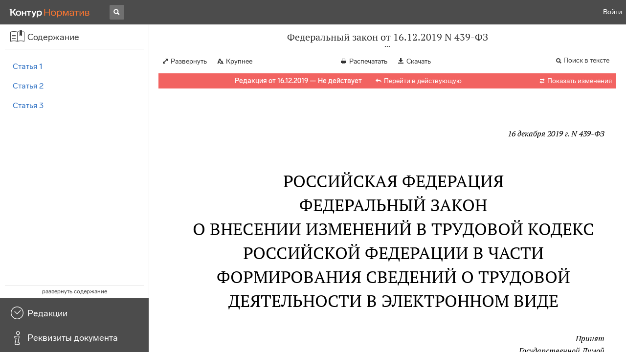

--- FILE ---
content_type: text/html; charset=utf-8
request_url: https://normativ.kontur.ru/document?moduleId=1&documentId=350429
body_size: 15672
content:


<!doctype html>
<html lang="ru" prefix="og: http://ogp.me/ns# article: http://ogp.me/ns/article#">
<head runat="server">
	<meta charset="utf-8">


<title>Федеральный закон от 16.12.2019 N 439-ФЗ &mdash; Редакция от 16.12.2019 &mdash; Контур.Норматив</title>

	<meta name="description" content="Федеральный закон от 16.12.2019 N 439-ФЗ о внесении изменений в трудовой кодекс Российской Федерации в части формирования сведений о трудовой деятельности в электронном виде &mdash; Редакция от 16.12.2019 &mdash; с последними изменениями скачать на сайте Контур.Норматив" />

	<meta name="keywords" content="Федеральный закон от 16.12.2019 N 439-ФЗ"/>

	<link rel="canonical" href="https://normativ.kontur.ru/document?moduleId=1&documentId=350429" />

	<script type="application/ld+json">
		{  "@context": "http://schema.org",  "@type": "BreadcrumbList",  "itemListElement": [{"@type": "ListItem","position": 1,"item": {  "@id": "https://normativ.kontur.ru/?from=bc_fz",  "name": "Кодексы и Законы"}  }]}
	</script>


	<meta http-equiv="X-UA-Compatible" content="IE=edge">
	<meta name="viewport" content="width=device-width, initial-scale=1">

	
<script src="/theme/js/lib/sentry-7.106.1.min.js?155232596" crossorigin="anonymous"></script>
<script>
	Sentry.init({
		dsn: "https://1ba55aec74cf403a96b32cadeffe9d90@sentry.kontur.host/1023",
		environment: "prod",
		release: "561fedb94d34e223a46b1d0eb62981f07c373bd0",
		beforeSend: function(event) {
			event.fingerprint = ['{{ default }}', "prod"];

			return event;
		},
		tracesSampleRate: 0.1,
	});
	Sentry.setUser({
		id: null
	});
	Sentry.setTag("protocol", document.location.protocol);
	if (!Object.fromEntries) {
		Sentry.setTag("OldBrowser", "OldBrowser");
	}
</script>
	
<script src="https://metrika.kontur.ru/tracker/normativ.js"></script>
<script src="/theme/js/click-listener.js"></script>
<script>
	normativQueue = [];
	window.listenToClicks(function (trackData) {
		var action = [trackData.id, trackData.className, trackData.textContent].join(' ');
		normativQueue.push(['trackEvent', 'normativ-auto', action, null, JSON.stringify(trackData)]);
	});
</script>


		<meta name="robots" content="noindex,nofollow" />
	

<link rel="shortcut icon" type="image/x-icon" href="https://s.kontur.ru/common-v2/icons-products/normativ/favicon/favicon.ico">
<link rel="apple-touch-icon" sizes="120x120" href="/apple-touch-icon.png?v=3">
<link rel="icon" type="image/png" sizes="32x32" href="https://s.kontur.ru/common-v2/icons-products/normativ/favicon/normativ-favicon-32.png">
<link rel="icon" type="image/png" sizes="16x16" href="https://s.kontur.ru/common-v2/icons-products/normativ/favicon/normativ-favicon-16.png">

<link href="/theme/css/document.min.css?155232596" rel="stylesheet"/>
<link href="/theme/css/doc.min.css?155232596" rel="stylesheet"/>



<script type="text/javascript">
	(function() {
		var alreadyInited = window.currentAccountInfo != null;
		if (alreadyInited)
			return;

		var info = window.currentAccountInfo = {
			id: null,
			region: null,
			autoRegion: null,
			roles: "Guest",
			isExternUser: false,
			isDemoUser: false,
			isExpert: false,			
		};

		
	})();
</script>

	<script src="/theme/js/doc-page.min.js?155232596" type="text/javascript"></script>
	<script src="https://yastatic.net/es5-shims/0.0.2/es5-shims.min.js"></script>
	<script src="https://yastatic.net/share2/share.js"></script>

	

<script>
    var pageOptions = pageOptions || {};
    pageOptions.common = {"account":{"accountId":null,"portalUserId":null,"userName":null,"email":null,"newEmail":null,"emailApproved":null,"inn":null,"kpp":null,"phone":null,"orgName":null},"isFTest":false,"tokenInput":"\u003cinput name=\u0022__RequestVerificationToken\u0022 type=\u0022hidden\u0022 value=\u0022j/qhXsE9L6XzoH+1g1zcitTZrqiUotdCeVEJSqRD2E/B+RaZaDco6ZOM0BJbHICTDftdE0zjQ7WymJdTUdoWJQjN934CbT+HGaudpCkMWB2FYGqbCPubKAEubmNdnJ1xwIRVCw==\u0022 /\u003e"};
    window.microSessionId = "396f3ad5-635b-4c09-b87e-70f4c8e395f8";
</script>
</head>
<body class="document   " id="document">
<div id="root"></div>
		<div id="OldBrowsersWarning" style="max-height: 66px;" data-tid="OldBrowsersWarning"></div>
<script>
	document.backendVersion =
		'561fedb94d34e223a46b1d0eb62981f07c373bd0';

	function mobileExpand() {
		var $body = $(document.body);
		if ($(window).width() < 800) {
			$body.addClass('is-mobile-view is-mobile-expanded');
			if ($body.hasClass('is-expanded')) {
				$body.removeClass('is-expanded').addClass('-is-expanded');
			}
		} else {
			$body.removeClass('is-mobile-view is-mobile-expanded');
			if ($body.hasClass('-is-expanded')) {
				$body.removeClass('-is-expanded').addClass('is-expanded');
			}
		}
	}

	mobileExpand();
	$(window).on('resize', mobileExpand);
</script>


<div class="l-main" id="document-area">
			<div class="l-aside">
				

<div class="sidebar" id="js-sidebar">
	<div class="sidebar-blocks">
			<div class="sidebar-block sidebar-contents is-active" data-sidebar-block-type="contents" style="bottom:110px;top:0px;">
				<div class="sidebar-block-title" data-clickable data-tid="SidebarBlockTitle">
					<span class="sidebar-block-title-icon">
						<span class="icon"></span>
					</span>
					<span class="sidebar-block-title-text">Содержание</span>
				</div>
				<div class="sidebar-block-content" id="js-sidebar-contents-frame">

				</div>
			</div>
			<div class="sidebar-block sidebar-revisions " data-sidebar-block-type="revisions" style="bottom:55px;">
				<div class="sidebar-block-title" data-clickable data-tid="SidebarBlockTitle">
					<span class="sidebar-block-title-icon">
						<span class="icon"></span>
					</span>
					<span class="sidebar-block-title-text">Редакции</span>
				</div>
				<div class="sidebar-block-content" id="js-sidebar-revisions-frame">

				</div>
			</div>
			<div class="sidebar-block sidebar-info " data-sidebar-block-type="info" style="bottom:5px;">
				<div class="sidebar-block-title" data-clickable data-tid="SidebarBlockTitle">
					<span class="sidebar-block-title-icon">
						<span class="icon"></span>
					</span>
					<span class="sidebar-block-title-text">Реквизиты документа</span>
				</div>
				<div class="sidebar-block-content" id="js-sidebar-info-frame">
					

<div class="doc_info">
		<div class="doc_info-text dt-list_colon-separated">
			<dl><dt>Вид</dt><dd>Закон</dd>
<dt>Принят</dt><dd>Президент РФ 16.12.2019<br/>ГД РФ 03.12.2019<br/>СФ РФ 11.12.2019</dd>
<dt>Номер</dt><dd>439-ФЗ</dd>
<dt>Редакция от</dt><dd>16.12.2019</dd>
<dt>Дата вступления в силу</dt><dd>01.01.2020</dd>
<dt>Статус</dt><dd>Не действует</dd>
<dt>Опубликован</dt><dd>Официальный интернет-портал правовой информации, 16.12.2019</dd>
</dl>
		</div>
		<div class="doc_info-title2">Примечания</div>
		<div class="doc_info-text dt-list_colon-separated">
				
<P class="dt-p" data-wi="0">Данная редакция документа не действует в связи с внесением в нее изменений. Действующая редакция <A HREF="/document?moduleId=1&amp;documentId=385074#l2" data-status="actual" class="b" TARGET="_blank">от 24.02.2021</A> с изменениями, вступившими в силу с 07.03.2021, включена в систему.</P><span class="dt-b"></span><P class="dt-p" data-wi="26">Данный документ вступил в силу с 01.01.2020 (<A HREF="#l68" class="a">статья 3</A>).</P><span class="dt-b"></span><P class="dt-p" data-wi="37">ИЗМЕНЯЕТ (с 01.01.2020)</P><P class="dt-p" data-wi="40"><A HREF="/document?moduleId=1&amp;documentId=349908#l0" class="c" TARGET="_blank">&quot;ТРУДОВОЙ КОДЕКС РОССИЙСКОЙ ФЕДЕРАЦИИ&quot; от 30.12.2001 N 197-ФЗ</A></P><span class="dt-b"></span><P class="dt-p" data-wi="48">ВО ИСПОЛНЕНИЕ принят</P><P class="dt-p" data-wi="51"><A HREF="/document?moduleId=1&amp;documentId=372894#l0" data-status="actual" class="g" TARGET="_blank">ПРИКАЗ МВД РФ от 07.09.2020 N 629</A></P><span class="dt-b"></span><P class="dt-p" data-wi="58">Применение РАЗЪЯСНЕНО</P><P class="dt-p" data-wi="60"><A HREF="/document?moduleId=1&amp;documentId=364742#l0" class="E" TARGET="_blank">ПОСТАНОВЛЕНИЕ Правительства РФ от 19.06.2020 N 887</A></P><span class="dt-b"></span><P class="dt-p" data-wi="67">ИЗМЕНЕН (с 07.03.2021)</P><P class="dt-p" data-wi="70"><A HREF="/document?moduleId=1&amp;documentId=384419#l0" data-status="actual" class="C" TARGET="_blank">ФЕДЕРАЛЬНЫЙ ЗАКОН от 24.02.2021 N 30-ФЗ</A></P>

		</div>
</div>
				</div>
			</div>
	</div>
</div>

			</div>			
	<div class="l-content">
		<div class="doc_frame" id="js-doc-frame">
			<div class="doc_frame-scroll" id="js-doc-scroll-container">
				


<div class="l-container doc_header" id="js-doc-header">
	<div class="doc_header-wrapper">
		<div class="doc_header-container">
			<div class="doc_header-content">
				
<div class="doc_titlebar-wrapper">
	<div class="doc_titlebar" id="js-titlebar" data-clickable data-tid="DocTitlebar">
		<h1 class="doc_titlebar-title">Федеральный закон от 16.12.2019 N 439-ФЗ</h1>
			<div class="doc_titlebar-title-second">&quot;О внесении изменений в трудовой кодекс Российской Федерации в части формирования сведений о трудовой деятельности в электронном виде&quot;</div>
			<div class="doc_titlebar-toggle"></div>
	</div>
</div>

				<div class="doc_toolbar-wrapper">
	<div class="doc_toolbar" id="js-doc-page-toolbar"></div>
</div>
				




	<div class="rev_info-wrapper">
		<div class="rev_info rev_info--expired" id="js-revisions-info">
			<div class="rev_info-status" id="js-revisions-status" data-status="NotActual" data-status-type="General"><b>Редакция от 16.12.2019 &mdash; Не действует</b> <a class='rev_info-actual_doc_link js-actualDocLink' href='/document?moduleId=1&documentId=385074' target='_blank'>Перейти в действующую</a></div>
				<div class="rev_info-diff" id="js-rev-info-diff" data-clickable data-tid="RevInfoDiff"><span class="rev_info-diff-icon ficon">&#xe06d;</span> <span class="rev_info-diff-text">Показать изменения</span></div>
		</div>
	</div>
			</div>
		</div>
	</div>
</div>
				<div class="l-container doc_frame-container" id="js-doc-frame-container">
					<div class="doc_container fs-smaller" id="js-doc-container">
						<div class="doc_frame-page doc_frame-page--fst is-in-viewport" >
								<div class="doc_text lmml-1" id="js-doc-text">
										<div class="doc_text_part" id="js-doc-text-part">
											<div class="doc_text_part-content" id="js-doc-text-content-part" >
												<P class="dt-p" data-wi="0"><A NAME="l0"></A></P><P ALIGN=right data-wi="0"><I>16 декабря 2019 г. N 439-ФЗ</I></P><H2 style="text-align: center" data-wi="6">РОССИЙСКАЯ ФЕДЕРАЦИЯ<A NAME="l1"></A></H2><H2 style="text-align: center" data-wi="8">ФЕДЕРАЛЬНЫЙ ЗАКОН<A NAME="l2"></A></H2><H2 style="text-align: center" data-wi="10">О ВНЕСЕНИИ ИЗМЕНЕНИЙ В ТРУДОВОЙ КОДЕКС РОССИЙСКОЙ ФЕДЕРАЦИИ В ЧАСТИ ФОРМИРОВАНИЯ СВЕДЕНИЙ О ТРУДОВОЙ ДЕЯТЕЛЬНОСТИ В ЭЛЕКТРОННОМ ВИДЕ<A NAME="l3"></A></H2><P ALIGN=right data-wi="28"><I>Принят</I> <BR><I>Государственной Думой</I> <BR><I>3 декабря 2019 года</I><A NAME="l4"></A><A NAME="l5"></A><A NAME="l6"></A></P><span class="dt-b"></span><P ALIGN=right data-wi="35"><I>Одобрен</I> <BR><I>Советом Федерации</I> <BR><I>11 декабря 2019 года</I><A NAME="l7"></A><A NAME="l8"></A><A NAME="l9"></A></P><H3 style="text-align: center" data-wi="42"><A NAME="h6"></A>Статья 1</H3><P class="dt-p" data-wi="44">Внести в Трудовой <A HREF="/document?moduleId=1&amp;documentId=349908#l0" class="c" TARGET="_blank">кодекс</A> Российской Федерации (Собрание законодательства Российской Федерации, 2002, N 1, ст. 3; 2006, N 27, ст. 2878; 2007, N 30, ст. 3808; N 49, ст. 6070; 2008, N 30, ст. 3616; N 52, ст. 6235; 2010, N 52, ст. 7002; 2011, N 48, ст. 6730; 2013, N 27, ст. 3454, 3477; N 30, ст. 4037; N 48, ст. 6165; N 52, ст. 6986; 2014, N 19, ст. 2321; N 30, ст. 4217; N 49, ст. 6918; 2015, N 27, ст. 3991, 3992; N 29, ст. 4356; 2016, N 27, ст. 4205; 2017, N 27, ст. 3936; 2019, N 14, ст. 1461) следующие изменения:<A NAME="l10"></A><A NAME="l76"></A></P><P class="dt-p dt-m2" data-wi="150"><span class="dt-m">1)</span> <A HREF="/document?moduleId=1&amp;documentId=349908#h5075" class="c" TARGET="_blank">статью 62</A> изложить в следующей редакции:<A NAME="l11"></A></P><span class="dt-b"></span><P ALIGN=center data-wi="157">&quot;Статья 62. Выдача документов, связанных с работой, и их копий<A NAME="l12"></A></P><span class="dt-b"></span><P class="dt-p" data-wi="167">По письменному заявлению работника работодатель обязан не позднее трех рабочих дней со дня подачи этого заявления выдать работнику трудовую книжку (за исключением случаев, если в соответствии с настоящим Кодексом, иным федеральным законом трудовая книжка на работника не ведется) в целях его обязательного социального страхования (обеспечения), копии документов, связанных с работой (копии приказа о приеме на работу, приказов о переводах на другую работу, приказа об увольнении с работы; выписки из трудовой книжки (за исключением случаев, если в соответствии с настоящим Кодексом, иным федеральным законом трудовая книжка на работника не ведется); справки о заработной плате, о начисленных и фактически уплаченных страховых взносах на обязательное пенсионное страхование, о периоде работы у данного работодателя и другое). Копии документов, связанных с работой, должны быть заверены надлежащим образом и предоставляться работнику безвозмездно.<A NAME="l13"></A><A NAME="l77"></A></P><P class="dt-p" data-wi="293">Работник, которому работодатель выдал трудовую книжку в соответствии с частью первой настоящей статьи, обязан не позднее трех рабочих дней со дня получения трудовой книжки в органе, осуществляющем обязательное социальное страхование (обеспечение), вернуть ее работодателю.<A NAME="l14"></A></P><P class="dt-p" data-wi="327">Сведения о трудовой деятельности (статья 66.1 настоящего Кодекса) у данного работодателя предоставляются работнику в порядке, установленном статьями 66.1 и 84.1 настоящего Кодекса.&quot;;<A NAME="l15"></A></P><span class="dt-b"></span><P class="dt-p dt-m2" data-wi="350"><span class="dt-m">2)</span> в <A HREF="/document?moduleId=1&amp;documentId=349908#h5086" class="c" TARGET="_blank">статье 65</A>:<A NAME="l16"></A></P><P class="dt-p dt-m2" data-wi="355"><span class="dt-m">а)</span> абзац третий части первой изложить в следующей редакции:<A NAME="l17"></A></P><P class="dt-p" data-wi="364">&quot;трудовую книжку и (или) сведения о трудовой деятельности (статья 66.1 настоящего Кодекса), за исключением случаев, если трудовой договор заключается впервые;&quot;;<A NAME="l18"></A></P><P class="dt-p dt-m2" data-wi="385"><span class="dt-m">б)</span> в части четвертой первое предложение дополнить словами &quot;(за исключением случаев, если в соответствии с настоящим Кодексом, иным федеральным законом трудовая книжка на работника не оформляется)&quot;;<A NAME="l19"></A></P><P class="dt-p dt-m2" data-wi="412"><span class="dt-m">в)</span> часть пятую дополнить словами &quot;(за исключением случаев, если в соответствии с настоящим Кодексом, иным федеральным законом трудовая книжка на работника не ведется)&quot;;<A NAME="l20"></A></P><P class="dt-p dt-m2" data-wi="436"><span class="dt-m">3)</span> часть третью <A HREF="/document?moduleId=1&amp;documentId=349908#h5090" class="c" TARGET="_blank">статьи 66</A> дополнить словами &quot;(за исключением случаев, если в соответствии с настоящим Кодексом, иным федеральным законом трудовая книжка на работника не ведется)&quot;;<A NAME="l21"></A></P><P class="dt-p dt-m2" data-wi="462"><span class="dt-m">4)</span> дополнить статьей 66.1 следующего содержания:<A NAME="l22"></A></P><span class="dt-b"></span><P ALIGN=center data-wi="468">&quot;Статья 66.1. Сведения о трудовой деятельности<A NAME="l23"></A></P><span class="dt-b"></span><P class="dt-p" data-wi="474">Работодатель формирует в электронном виде основную информацию о трудовой деятельности и трудовом стаже каждого работника (далее - сведения о трудовой деятельности) и представляет ее в порядке, установленном законодательством Российской Федерации об индивидуальном (персонифицированном) учете в системе обязательного пенсионного страхования, для хранения в информационных ресурсах Пенсионного фонда Российской Федерации.<A NAME="l24"></A></P><P class="dt-p" data-wi="522">В сведения о трудовой деятельности включаются информация о работнике, месте его работы, его трудовой функции, переводах работника на другую постоянную работу, об увольнении работника с указанием основания и причины прекращения трудового договора, другая предусмотренная настоящим Кодексом, иным федеральным законом информация.<A NAME="l25"></A></P><P class="dt-p" data-wi="562">В случаях, установленных настоящим Кодексом, при заключении трудового договора лицо, поступающее на работу, предъявляет работодателю сведения о трудовой деятельности вместе с трудовой книжкой или взамен ее. Сведения о трудовой деятельности могут использоваться также для исчисления трудового стажа работника, внесения записей в его трудовую книжку (в случаях, если в соответствии с настоящим Кодексом, иным федеральным законом на работника ведется трудовая книжка) и осуществления других целей в соответствии с законами и иными нормативными правовыми актами Российской Федерации.<A NAME="l26"></A><A NAME="l78"></A></P><P class="dt-p" data-wi="637">Лицо, имеющее стаж работы по трудовому договору, может получать сведения о трудовой деятельности:<A NAME="l27"></A></P><P class="dt-p" data-wi="650">у работодателя по последнему месту работы (за период работы у данного работодателя) на бумажном носителе, заверенные надлежащим образом, или в форме электронного документа, подписанного усиленной квалифицированной электронной подписью (при ее наличии у работодателя);<A NAME="l28"></A></P><P class="dt-p" data-wi="683">в многофункциональном центре предоставления государственных и муниципальных услуг на бумажном носителе, заверенные надлежащим образом;<A NAME="l29"></A></P><P class="dt-p" data-wi="697">в Пенсионном фонде Российской Федерации на бумажном носителе, заверенные надлежащим образом, или в форме электронного документа, подписанного усиленной квалифицированной электронной подписью;<A NAME="l30"></A></P><P class="dt-p" data-wi="718">с использованием единого портала государственных и муниципальных услуг в форме электронного документа, подписанного усиленной квалифицированной электронной подписью.<A NAME="l31"></A></P><P class="dt-p" data-wi="735">Работодатель обязан предоставить работнику (за исключением случаев, если в соответствии с настоящим Кодексом, иным федеральным законом на работника ведется трудовая книжка) сведения о трудовой деятельности за период работы у данного работодателя способом, указанным в заявлении работника (на бумажном носителе, заверенные надлежащим образом, или в форме электронного документа, подписанного усиленной квалифицированной электронной подписью (при ее наличии у работодателя), поданном в письменной форме или направленном в порядке, установленном работодателем, по адресу электронной почты работодателя:<A NAME="l32"></A><A NAME="l79"></A></P><P class="dt-p" data-wi="807">в период работы не позднее трех рабочих дней со дня подачи этого заявления;<A NAME="l33"></A></P><P class="dt-p" data-wi="820">при увольнении в день прекращения трудового договора.<A NAME="l34"></A></P><P class="dt-p" data-wi="827">В случае выявления работником неверной или неполной информации в сведениях о трудовой деятельности, представленных работодателем для хранения в информационных ресурсах Пенсионного фонда Российской Федерации, работодатель по письменному заявлению работника обязан исправить или дополнить сведения о трудовой деятельности и представить их в порядке, установленном законодательством Российской Федерации об индивидуальном (персонифицированном) учете в системе обязательного пенсионного страхования, для хранения в информационных ресурсах Пенсионного фонда Российской Федерации.&quot;;<A NAME="l35"></A><A NAME="l80"></A></P><span class="dt-b"></span><P class="dt-p dt-m2" data-wi="892"><span class="dt-m">5)</span> в части пятой <A HREF="/document?moduleId=1&amp;documentId=349908#h5141" class="c" TARGET="_blank">статьи 80</A> слова &quot;трудовую книжку,&quot; заменить словами &quot;трудовую книжку или предоставить сведения о трудовой деятельности (статья 66.1 настоящего Кодекса) у данного работодателя, выдать&quot;;<A NAME="l36"></A></P><P class="dt-p dt-m2" data-wi="920"><span class="dt-m">6)</span> части четвертую - шестую <A HREF="/document?moduleId=1&amp;documentId=349908#h5169" class="c" TARGET="_blank">статьи 84.1</A> изложить в следующей редакции:<A NAME="l37"></A></P><P class="dt-p" data-wi="931">&quot;В день прекращения трудового договора работодатель обязан выдать работнику трудовую книжку или предоставить сведения о трудовой деятельности (статья 66.1 настоящего Кодекса) у данного работодателя и произвести с ним расчет в соответствии со статьей 140 настоящего Кодекса. По письменному заявлению работника работодатель также обязан выдать ему заверенные надлежащим образом копии документов, связанных с работой.<A NAME="l38"></A></P><P class="dt-p" data-wi="984">Запись в трудовую книжку и внесение информации в сведения о трудовой деятельности (статья 66.1 настоящего Кодекса) об основании и о причине прекращения трудового договора должны производиться в точном соответствии с формулировками настоящего Кодекса или иного федерального закона и со ссылкой на соответствующие статью, часть статьи, пункт статьи настоящего Кодекса или иного федерального закона.<A NAME="l39"></A></P><P class="dt-p" data-wi="1037">В случае, если в день прекращения трудового договора выдать работнику трудовую книжку или предоставить сведения о трудовой деятельности у данного работодателя невозможно в связи с отсутствием работника либо его отказом от их получения, работодатель обязан направить работнику уведомление о необходимости явиться за трудовой книжкой либо дать согласие на отправление ее по почте или направить работнику по почте заказным письмом с уведомлением сведения о трудовой деятельности за период работы у данного работодателя на бумажном носителе, заверенные надлежащим образом. Со дня направления указанных уведомления или письма работодатель освобождается от ответственности за задержку выдачи трудовой книжки или предоставления сведений о трудовой деятельности у данного работодателя. Работодатель также не несет ответственности за задержку выдачи трудовой книжки или за задержку предоставления сведений о трудовой деятельности у данного работодателя в случаях несовпадения последнего дня работы с днем оформления прекращения трудовых отношений при увольнении работника по основанию, предусмотренному подпунктом &quot;а&quot; пункта 6 части первой статьи 81 или пунктом 4 части первой статьи 83 настоящего Кодекса, и при увольнении женщины, срок действия трудового договора с которой был продлен до окончания беременности или до окончания отпуска по беременности и родам в соответствии с частью второй статьи 261 настоящего Кодекса. По письменному обращению работника, не получившего трудовой книжки после увольнения, работодатель обязан выдать ее не позднее трех рабочих дней со дня обращения работника, а в случае, если в соответствии с настоящим Кодексом, иным федеральным законом на работника не ведется трудовая книжка, по обращению работника (в письменной форме или направленному в порядке, установленном работодателем, по адресу электронной почты работодателя), не получившего сведений о трудовой деятельности у данного работодателя после увольнения, работодатель обязан выдать их не позднее трех рабочих дней со дня обращения работника способом, указанным в его обращении (на бумажном носителе, заверенные надлежащим образом, или в форме электронного документа, подписанного усиленной квалифицированной электронной подписью (при ее наличии у работодателя).&quot;;<A NAME="l40"></A><A NAME="l81"></A><A NAME="l82"></A><A NAME="l88"></A><A NAME="l83"></A><A NAME="l84"></A></P><P class="dt-p dt-m2" data-wi="1336"><span class="dt-m">7)</span> абзац девятый части первой <A HREF="/document?moduleId=1&amp;documentId=349908#h5397" class="c" TARGET="_blank">статьи 165</A> изложить в следующей редакции:<A NAME="l41"></A></P><P class="dt-p" data-wi="1347">&quot;в связи с задержкой по вине работодателя выдачи трудовой книжки или предоставления сведений о трудовой деятельности (статья 66.1 настоящего Кодекса) при увольнении работника;&quot;;<A NAME="l42"></A></P><P class="dt-p dt-m2" data-wi="1371"><span class="dt-m">8)</span> абзац четвертый <A HREF="/document?moduleId=1&amp;documentId=349908#l4451" class="c" TARGET="_blank">статьи 234</A> изложить в следующей редакции:<A NAME="l43"></A></P><P class="dt-p" data-wi="1380">&quot;задержки работодателем выдачи работнику трудовой книжки, предоставления сведений о трудовой деятельности (статья 66.1 настоящего Кодекса), внесения в трудовую книжку, в сведения о трудовой деятельности неправильной или не соответствующей законодательству формулировки причины увольнения работника;&quot;;</P><P class="dt-p dt-m2" data-wi="1414"><span class="dt-m">9)</span> в <A HREF="/document?moduleId=1&amp;documentId=349908#l4523" class="c" TARGET="_blank">статье 283</A> первое предложение изложить в следующей редакции: &quot;Лицо, поступающее на работу по совместительству к другому работодателю, не предъявляет трудовую книжку в случае, если по основному месту работы работодатель ведет трудовую книжку на данного работника или если в соответствии с настоящим Кодексом, иным федеральным законом трудовая книжка на работника не оформлялась.&quot;;<A NAME="l44"></A></P><P class="dt-p dt-m2" data-wi="1468"><span class="dt-m">10)</span> часть первую <A HREF="/document?moduleId=1&amp;documentId=349908#l4559" class="c" TARGET="_blank">статьи 309</A> дополнить словами &quot;(за исключением случаев, если в соответствии с настоящим Кодексом, иным федеральным законом трудовая книжка на работника не ведется)&quot;;<A NAME="l45"></A></P><P class="dt-p dt-m2" data-wi="1494"><span class="dt-m">11)</span> часть девятую <A HREF="/document?moduleId=1&amp;documentId=349908#l7982" class="c" TARGET="_blank">статьи 341.2</A> дополнить словами &quot;и (или) сведения о трудовой деятельности (статья 66.1 настоящего Кодекса)&quot;;<A NAME="l46"></A></P><P class="dt-p dt-m2" data-wi="1512"><span class="dt-m">12)</span> часть первую <A HREF="/document?moduleId=1&amp;documentId=349908#l4761" class="c" TARGET="_blank">статьи 392</A> дополнить словами &quot;или со дня предоставления работнику в связи с его увольнением сведений о трудовой деятельности (статья 66.1 настоящего Кодекса) у работодателя по последнему месту работы&quot;;<A NAME="l47"></A></P><P class="dt-p dt-m2" data-wi="1544"><span class="dt-m">13)</span> часть восьмую <A HREF="/document?moduleId=1&amp;documentId=349908#l4763" class="c" TARGET="_blank">статьи 394</A> изложить в следующей редакции:<A NAME="l48"></A></P><P class="dt-p" data-wi="1553">&quot;Если неправильная формулировка основания и (или) причины увольнения в трудовой книжке или сведениях о трудовой деятельности (статья 66.1 настоящего Кодекса) препятствовала поступлению работника на другую работу, суд принимает решение о выплате ему среднего заработка за все время вынужденного прогула.&quot;.<A NAME="l49"></A></P><H3 style="text-align: center" data-wi="1593"><A NAME="h7"></A>Статья 2</H3><P class="dt-p dt-m1" data-wi="1595"><span class="dt-m">1.</span> В целях реализации норм Трудового кодекса Российской Федерации (в редакции настоящего Федерального закона) работодатели в течение 2020 года осуществляют следующие мероприятия:<A NAME="l50"></A></P><P class="dt-p dt-m2" data-wi="1617"><span class="dt-m">1)</span> принятие или изменение локальных нормативных актов (при необходимости) с учетом мнения выборного органа первичной профсоюзной организации (при его наличии);<A NAME="l51"></A></P><P class="dt-p dt-m2" data-wi="1637"><span class="dt-m">2)</span> подготовка и обсуждение с уполномоченными в установленном порядке представителями работников изменений (при необходимости) в соглашения и коллективные договоры в порядке, установленном Трудовым кодексом Российской Федерации;<A NAME="l52"></A></P><P class="dt-p dt-m2" data-wi="1663"><span class="dt-m">3)</span> обеспечение технической готовности к представлению сведений о трудовой деятельности в порядке, установленном законодательством Российской Федерации об индивидуальном (персонифицированном) учете в системе обязательного пенсионного страхования, для хранения в информационных ресурсах Пенсионного фонда Российской Федерации;<A NAME="l53"></A></P><P class="dt-p dt-m2" data-wi="1697"><span class="dt-m">4)</span> уведомление по 30 июня 2020 года включительно каждого работника в письменной форме об изменениях в трудовом законодательстве, связанных с формированием сведений о трудовой деятельности в электронном виде, а также о праве работника путем подачи работодателю соответствующего письменного заявления в порядке, предусмотренном частью 2 настоящей статьи, сделать выбор между продолжением ведения работодателем трудовой книжки в соответствии со <A HREF="#l20" class="a">статьей 66</A> Трудового кодекса Российской Федерации (в редакции настоящего Федерального закона) или предоставлением ему работодателем сведений о трудовой деятельности в соответствии со <A HREF="#l22" class="a">статьей 66.1</A> Трудового кодекса Российской Федерации.<A NAME="l54"></A><A NAME="l85"></A></P><P class="dt-n" data-wi="1782">Предусмотренное пунктом 4 части 1 статьи 2 уведомление осуществляется по 31.10.2020 включительно.</P><P class="dt-n" data-wi="1794">При этом способы уведомления устанавливаются в локальных нормативных актах с учетом мнения представительного органа работников (при наличии такого представительного органа) (<A HREF="/document?moduleId=1&amp;documentId=364742#l0" class="E" TARGET="_blank">пункт 2</A> Постановления Правительства РФ от 19.06.2020 N 887).<A NAME="l90"></A></P><P class="dt-p dt-m1" data-wi="1824"><span class="dt-m">2.</span> Каждый работник по 31 декабря 2020 года включительно подает работодателю письменное заявление о продолжении ведения работодателем трудовой книжки в соответствии со <A HREF="#l20" class="a">статьей 66</A> Трудового кодекса Российской Федерации (в редакции настоящего Федерального закона) или о предоставлении ему работодателем сведений о трудовой деятельности в соответствии со <A HREF="#l22" class="a">статьей 66.1</A> Трудового кодекса Российской Федерации. Информация о поданном работником заявлении включается в сведения о трудовой деятельности, представляемые работодателем для хранения в информационных ресурсах Пенсионного фонда Российской Федерации. В случае, если работник не подал работодателю ни одного из указанных заявлений, работодатель продолжает вести его трудовую книжку в соответствии со статьей 66 Трудового кодекса Российской Федерации (в редакции настоящего Федерального закона).<A NAME="l55"></A><A NAME="l86"></A></P><P class="dt-p dt-m1" data-wi="1929"><span class="dt-m">3.</span> Работнику, подавшему письменное заявление о предоставлении ему работодателем сведений о трудовой деятельности в соответствии со <A HREF="#l22" class="a">статьей 66.1</A> Трудового кодекса Российской Федерации, работодатель выдает трудовую книжку на руки и освобождается от ответственности за ее ведение и хранение. При выдаче трудовой книжки в нее вносится запись о подаче работником заявления о предоставлении ему работодателем сведений о трудовой деятельности в соответствии со статьей 66.1 Трудового кодекса Российской Федерации.<A NAME="l56"></A></P><P class="dt-p dt-m1" data-wi="1995"><span class="dt-m">4.</span> За работником, воспользовавшимся своим правом на дальнейшее ведение работодателем трудовой книжки в соответствии со <A HREF="#l20" class="a">статьей 66</A> Трудового кодекса Российской Федерации (в редакции настоящего Федерального закона), это право сохраняется при последующем трудоустройстве к другим работодателям.<A NAME="l57"></A></P><P class="dt-p dt-m1" data-wi="2030"><span class="dt-m">5.</span> Работник, подавший письменное заявление о продолжении ведения работодателем трудовой книжки в соответствии со <A HREF="#l20" class="a">статьей 66</A> Трудового кодекса Российской Федерации (в редакции настоящего Федерального закона), имеет право в последующем подать работодателю письменное заявление о предоставлении ему работодателем сведений о трудовой деятельности в соответствии со <A HREF="#l22" class="a">статьей 66.1</A> Трудового кодекса Российской Федерации.<A NAME="l89"></A><A NAME="l58"></A></P><P class="dt-p dt-m1" data-wi="2080"><span class="dt-m">6.</span> Лица, не имевшие возможности по 31 декабря 2020 года включительно подать работодателю одно из письменных заявлений, предусмотренных частью 2 настоящей статьи, вправе сделать это в любое время, подав работодателю по основному месту работы, в том числе при трудоустройстве, соответствующее письменное заявление. К таким лицам, в частности, относятся:<A NAME="l59"></A></P><P class="dt-p dt-m2" data-wi="2128"><span class="dt-m">1)</span> работники, которые по состоянию на 31 декабря 2020 года не исполняли свои трудовые обязанности и ранее не подали одно из письменных заявлений, предусмотренных частью 2 настоящей статьи, но за ними в соответствии с трудовым законодательством, иными нормативными правовыми актами, содержащими нормы трудового права, коллективным договором, соглашениями, локальными нормативными актами, трудовым договором сохранялось место работы, в том числе на период:<A NAME="l60"></A></P><P class="dt-p dt-m2" data-wi="2188"><span class="dt-m">а)</span> временной нетрудоспособности;<A NAME="l61"></A></P><P class="dt-p dt-m2" data-wi="2191"><span class="dt-m">б)</span> отпуска;<A NAME="l62"></A></P><P class="dt-p dt-m2" data-wi="2193"><span class="dt-m">в)</span> отстранения от работы в случаях, предусмотренных Трудовым кодексом Российской Федерации, другими федеральными законами, иными нормативными правовыми актами Российской Федерации;<A NAME="l63"></A></P><P class="dt-p dt-m2" data-wi="2213"><span class="dt-m">2)</span> лица, имеющие стаж работы по трудовому договору (служебному контракту), но по состоянию на 31 декабря 2020 года не состоявшие в трудовых (служебных) отношениях и до указанной даты не подавшие одно из письменных заявлений, предусмотренных частью 2 настоящей статьи.<A NAME="l64"></A></P><P class="dt-p dt-m1" data-wi="2252"><span class="dt-m">7.</span> Лица, которые замещают государственные и муниципальные должности, должности государственной гражданской и муниципальной службы, а также осуществляют другие виды профессиональной служебной деятельности и на которых на день вступления в силу настоящего Федерального закона ведутся трудовые книжки, имеют право в порядке, установленном настоящей статьей, сделать выбор между продолжением ведения их трудовых книжек или предоставлением им сведений о трудовой деятельности.<A NAME="l65"></A></P><P class="dt-p dt-m1" data-wi="2310"><span class="dt-m">8.</span> Формирование сведений о трудовой деятельности лиц, впервые поступающих на работу после 31 декабря 2020 года, осуществляется в соответствии со <A HREF="#l22" class="a">статьей 66.1</A> Трудового кодекса Российской Федерации, а трудовые книжки на указанных лиц не оформляются.<A NAME="l66"></A></P><P class="dt-p dt-m1" data-wi="2344"><span class="dt-m">9.</span> Форму предоставления работнику работодателем сведений о трудовой деятельности за период работы у данного работодателя, форму предоставления лицу, имеющему стаж работы по трудовому договору, сведений о трудовой деятельности из информационных ресурсов Пенсионного фонда Российской Федерации и порядок заполнения указанных форм утверждает федеральный орган исполнительной власти, осуществляющий функции по выработке и реализации государственной политики и нормативно-правовому регулированию в сфере труда, по согласованию с Пенсионным фондом Российской Федерации.<A NAME="l67"></A><A NAME="l87"></A></P><P class="dt-p dt-m1" data-wi="2410"><span class="dt-m">10.</span> Форму представления работодателем сведений о трудовой деятельности для хранения в информационных ресурсах Пенсионного фонда Российской Федерации устанавливает Пенсионный фонд Российской Федерации по согласованию с федеральным органом исполнительной власти, осуществляющим функции по выработке и реализации государственной политики и нормативно-правовому регулированию в сфере труда.<A NAME="l68"></A></P><H3 style="text-align: center" data-wi="2453"><A NAME="h8"></A>Статья 3</H3><P class="dt-p" data-wi="2455">Настоящий Федеральный закон вступает в силу с 1 января 2020 года.<A NAME="l69"></A></P><span class="dt-b"></span><P ALIGN=right data-wi="2466"><I>Президент</I> <BR><I>Российской Федерации</I> <BR><I>В. ПУТИН</I><A NAME="l70"></A><A NAME="l71"></A><A NAME="l72"></A></P><P class="dt-p" data-wi="2471">Москва, Кремль<A NAME="l73"></A></P><P class="dt-p" data-wi="2473">16 декабря 2019 года<A NAME="l74"></A></P><P class="dt-p" data-wi="2477">N 439-ФЗ<A NAME="l75"></A></P>
											</div>
										</div>
								</div>
						</div>
					</div>
				</div>
			</div>
					<div class="hidden-container">
						<div class="selection-popup js-selection-popup hide" id="js-selection-popup">
							<div class="selection-popup-container">
								<button id="js-selection-print-btn" class="selection-popup-link">
									<span class="ficon">&#xe010;</span>
									Напечатать
								</button>
								<button id="js-selection-download-btn" class="selection-popup-link">
									<span class="ficon">&#xe015;</span>
									Скачать
								</button>
								<button id="js-selection-share-btn" class="selection-popup-link">
									<span class="ficon">&#xe062;</span>
									Поделиться ссылкой
								</button>
							</div>
							<span class="selection-popup-close" id="js-selection-popup-close" data-clickable data-tid="SelectionPopupClose"></span>
							<span class="selection-popup-arrow"><span class="selection-popup-arrow-inner"></span></span>
							<button class="selection-popup-stub"></button>
						</div>
					</div>
					<div id="infoPlaceRoot"></div>	
		</div>
	</div>
</div>

<iframe id="js-doc-download-frame" name="js-doc-download-frame" width="1" height="1" frameborder="0" src="" style="position:absolute;top:-1000px;left:-1000px;z-index:-1000;"></iframe>

<script>
	var pageOptions = pageOptions || {};

	pageOptions.documentUrl = "/document";
	pageOptions.rawSearchQuery = null, //что искать в документе

	(function(pageOptions) {
		var loadedAt = new Date().getTime();
		var options = {
			accountId:
				0,
			hasApprovedEmail:
				false,
			mailService: null,
			
			moduleId: 1,
			documentId: 350429,			
			baseTitle: "Федеральный закон от 16.12.2019 N 439-ФЗ",

			downloadUrl: '/rtf?moduleId=1&documentId=350429', //ссылка на скачивание
			isAttachmentAccessible: true,			
			isPrintable: true,
			printPageTitle: "Федеральный закон от 16.12.2019 N 439-ФЗ",
			
			isFavoritesAvailable: true,
			isAuthenticated: false,
			isInFavorites: false,
			favoritesUrl: "/personal/favourites",
			isPaidUser: false,
			
			hasContents: true,
			hasBookmarks: false,
			hasRevisions: true,
			hasRecommendations: false,
			hasLinkedDocuments: false,
			needRelated: true,
			fontSize: 'small',
			hideChangeFontButton: false,
			hasDiff: true,

			contentsJSON: [{"link":"#h6","name":"Статья 1"},{"link":"#h7","name":"Статья 2"},{"link":"#h8","name":"Статья 3"}],
			revisionsJSON: prepareServerData([{"moduleId":1,"documentId":385074,"date":"2021-02-24T00:00:00+03:00","entryDate":"2021-03-07T00:00:00+03:00","status":0,"hasEntryDate":true},{"moduleId":1,"documentId":350429,"date":"2019-12-16T00:00:00+03:00","entryDate":"2020-01-01T00:00:00+03:00","status":1,"hasEntryDate":true}]),			
			isNewForm: false,
			recommendationId: '00000000-0000-0000-0000-000000000000',
			recommendationsJSON: {},
			linkedDocumentsJSON: {},
			isCodex: false,
			successfullSearchLogUrl: "/search-in-document/log-search-in-text",

			queryFormsUrl: '/search-in-document/get-forms-of-words',

			orderUrl: '/tariff?returnUrl=%2Fdocument%3FmoduleId%3D1%26documentId%3D350429',

			isDocumentAccessible: true,

			needShowFavoritesNotificationOnSave: false,
			setUserPerformedFavoritesNotificationTargetActionUrl: '/write-or-update-current-account-flag?flagName=UserPerformedTargetActionInFavoritesNotification&flagValue=True',
			homeUrl: "https://normativ.kontur.ru/",
			loadedAt: loadedAt,

			wallpapers: {
				clientEvents: {
					category:
						"Document",
					actions: {
						showAllWallpaper: "ShowAllWallpaper"
					}
				}
			},
			sharedFragment: {"firstWordIndex":0,"lastWordIndex":0,"isEmpty":true},
			generateSharedFragmentLink: '/generate-link',
			textHash: "113A5B283266E6AEBD584B4957AC5190",
			saveBookmarkUrl: undefined,
			deleteBookmarkUrl: undefined,
			bookmarksJSON: [],
			tutorials: {
				"showBookmarksTutorial": false,
				"showAddDocumentToFavoritesTutorial": false
			},
			bookmarksTutorialShownUrl: undefined,

			disableTutorials: false,

			isLargeDoc: false
		};

		var cEvents = {
			//параметры для клиентских событий
			category: "Document",
			disabledDocumentCategory: "DisabledDocument",			
			actions: {
				save: 'SaveDocument',
				print: 'PrintDocument',
				createLink: 'CreateLink',
				rangeSelected: 'RangeSelected',
				clickPrintForm: 'ClickPrintForm',
				saveForm: 'SavePrintForm',
				showForm: 'ShowPrintForm',
				showFormManual: 'ShowFormManual',
				enterFormManual: 'EnterFormManual',
				toFavourite: 'AddDocumentToFavourite',
				openDocumentRevisions: 'OpenDocumentRevisions',
				showInfo: 'OpenDocumentInfo',
				showBookmarkManual: 'ShowAllMark',
				expandHeader: 'ExpandHeader',
				collapseHeader: 'CollapseHeader',
				enterFavourite: 'EnterFavourite',
				promoBlockClick: 'PromoBlockClick',
				returnMain: 'ReturnMain',
				changeTypeSize: 'ChangeTypeSize',
				searchInDocument: 'SearchInDocument',
				textSelected: 'RangeSelected',
				textDeselected: 'RangeDeselected',
				selectionRightClick: 'RangeRightClick',
				disabledSaveDocument: 'DisabledSaveDocument',
				disabledSavePrintForm: 'DisabledSavePrintForm',
				disabledRevisionOpen: 'DisabledRevisionOpen',
				showKbk: 'ShowAllKbk',
				enterNextKbk: 'EnterNextKbk',
				sandwichMenu: 'SandwichMenu',
				searchAnotherDocFocus: 'SearchAnotherDocFocus',
				searchAnotherDoc: 'SearchAnotherDoc',
				recommendationClick: 'RecommendationClick',
				recommendationDelivery: 'RecommendationDelivery',
				recommendationListShow: 'RecommendationListShow',
				linkedDocumentsExpand: 'LinkedDocumentsExpand',
				linkedDocumentsClick: 'LinkedDocumentsClick',
				adsFooterShow: 'AdsFooterShow',
				adsFooterClick: 'AdsFooterClick',
				adsFooterClose: 'AdsFooterClose',
				createMark: 'CreateMark',
				correctMark: 'CorrectMark',
				deleteMark: 'DeleteMark',
				enterMark: 'EnterMark',
				tutorialShow: 'TutorialShow',
				tutorialClick: 'TutorialClick',
				tutorialClose: 'TutorialClose',
				shareLink: 'ShareLink',
				anchorNameClick: 'AnchorNameClick',
				linksDocumentsExpand: 'LinksDocumentsExpand',
				linksDocumentsClick: 'LinksDocumentsClick',
				linksDocumentsShown: 'LinksDocumentsShown',				
				updWarningShown: "UpdWarningShown",
				valueMethShown: "ValueMethShown",
				valueMethClose: "ValueMethClose",
				valueMethSent: "ValueMethSent",
				valueMethMistake: "ValueMethMistake",
				valueMethCatClick: "ValueMethCatClick",
				chooseRevision: "ChooseRevision",
				showChanges: "ShowChanges",
				showComparison: "ShowComparison"
			}
		};

		var gaEvents = {
			//параметры для событий гугл аналитикса
			category: 'document',
			categories: {
				methodic: 'methodics'
			},
			actions: {
				searchEnter: 'search_enter',
				searchButton: 'search_button',
				searchNextClick: 'search_next',
				searchPrevClick: 'search_previous',
				showPromobox: 'DocPromo_show',
				documentRevisions: 'doc_revisions',
				documentAnnotation: 'doc_annotation',
				showAllMethodics: 'all_methodics',
				showOtherMethodic: 'methodic_opened',
				showMethodicsList: 'content_opened',
				noteFavSaveShow: 'note_fav_save_show',
				noteFavSaveAdd: 'note_fav_save_add',
				noteFavSaveReject: 'note_fav_save_reject'
			}
		};


		for (var attr in options) {
			pageOptions[attr] = options[attr];
		}

		pageOptions.cEvents = cEvents;
		pageOptions.gaEvents = gaEvents;

		$(document).ready(function() {
			// Page unload client event
			// ToDo: переписать на jQuery, без использования runOnPageUnload
			var onPageUnloadEvent = function() {
				var elapsedTimeSinceOpeningMs = new Date().getTime() - loadedAt;

				new ClientEvent(
					cEvents.category,
					"PageUnload",
					{
						SearchId:pageOptions.searchId,
						DocumentId:350429,
						ModuleId:1,
						TimeFromOpeningMs: elapsedTimeSinceOpeningMs,
						DocumentOpeningMarker: "27aa80f58ec34b1c96c65c7535ec10a0",
						ScrollingPart: Math.round(DocumentApp.reqres.request('get:max:scroll:position'))
					}
				).fireImmediately();
			};
			onPageUnloadEvent.runOnPageUnload();
			// /Page unload client event

			// First mouse move client event
			// ToDo: переписать
			var xPos = 0;
			var yPos = 0;
			var eps = 0.1;
			var fired = false;

			var firstMouseMove = function(e) {
				if (!(xPos === 0 && yPos === 0) && !(Math.abs(e.clientX - xPos) < eps && Math.abs(e.clientY - yPos) < eps) && !fired) {
					var elapsedTimeSinceOpeningMs = new Date().getTime() - loadedAt;

					new ClientEvent(
						cEvents.category,
						"FirstMoving",
						{
							SearchId:pageOptions.searchId,
							DocumentId:350429,
							ModuleId:1,
							TimeFromOpeningMs: elapsedTimeSinceOpeningMs,
							DocumentOpeningMarker: "27aa80f58ec34b1c96c65c7535ec10a0"
						}).fireImmediately();
					fired = true;
				}

				xPos = e.clientX;
				yPos = e.clientY;
			};

			$('#document-area').on('mousemove', firstMouseMove);
			// /First mouse move client event

			// Extern form client event
			$('.js-filling-extern-form').on('click', function() {
				var normativQueue = window.normativQueue || [];

				new ClientEvent(
					"Document",
					"ExternFormClick",
					{
						SearchId: pageOptions.searchId,
						DocId: 350429,
						ModId: 1
					}
				).fire();

				normativQueue.push(['trackLink', decodeURIComponent(this.href), 'link']);
			});
			// /Extern form client event

			$(document).on('keydown', function(e) {
				var elapsedTimeSinceOpeningMs = new Date().getTime() - loadedAt;
				var key = String.fromCharCode(e.which).toLowerCase();

				if (e.ctrlKey && (key === 'f' || key === 'а')) {
					_.debounce(function() {
						new ClientEvent(
							"Document",
							"BrowserSearch",
							{
								SearchId: pageOptions.searchId,
								DocumentId: 350429,
								ModuleId: 1,
								TimeFromOpeningMs: elapsedTimeSinceOpeningMs,
								DocumentOpeningMarker: "27aa80f58ec34b1c96c65c7535ec10a0"
							}).fire();
					}, 500)();
				}
			});

			if (pageOptions.isDiff) {
				$.get('/document/comparison?oldModuleId=' +
						pageOptions.oldModuleId +
						'&oldDocumentId=' +
						pageOptions.oldDocumentId +
						'&newModuleId=' +
						pageOptions.newModuleId +
						'&newDocumentId=' +
						pageOptions.newDocumentId)
					.then(function(data) {
						$('#js-doc-text-content-part').css({ display: '' }).html(data);
						DocumentApp.start(pageOptions);
					});
			} else {
				DocumentApp.start(pageOptions);
			}
		});
	})(pageOptions);

	BrowserDetector.init();
</script>

<div class="g-popup-wrap"></div>
<div class="g-overlay"></div>
<div class="g-lb-wrap">
	<div class="g-lb-overlay"></div></div>
<script>
	var pageOptions = pageOptions || {};
	pageOptions.document = {"hasArbitration":false};
</script>



<script src="/theme/bundles/main.js" type="text/javascript"></script>


	<!-- Yandex.Metrika counter -->
	<script type="text/javascript">
		(function(m,e,t,r,i,k,a){m[i]=m[i]||function(){(m[i].a=m[i].a||[]).push(arguments)};
		m[i].l=1*new Date();k=e.createElement(t),a=e.getElementsByTagName(t)[0],k.async=1,k.src=r,a.parentNode.insertBefore(k,a)})
		(window, document, "script", "https://mc.yandex.ru/metrika/tag.js", "ym");

		ym(10991917, "init", {
			id:10991917,
			clickmap:true,
			trackLinks:true,
			accurateTrackBounce:true,
			// Из-за заметных тормозов на странице больших документов, таких как нк рф ч1, вырубили webvisor - причину этих тормозов 
			// webvisor:true
		});
	</script>
	<noscript><div><img src="https://mc.yandex.ru/watch/10991917" style="position:absolute; left:-9999px;" alt="" /></div></noscript>
	<!-- /Yandex.Metrika counter -->


<script>
	
	(function () {
		var docText = document.getElementById('js-doc-text');
		var i = 0;
		if (docText) {
			var interval = setInterval(function() {
				docText.style.opacity  = '0.99';
				setTimeout(function() { docText.style.opacity = ''; }, 0);
				if (++i > 10) {
					clearInterval(interval);
				}
			}, 1000);
		}
	})()
</script>
</body>
</html>